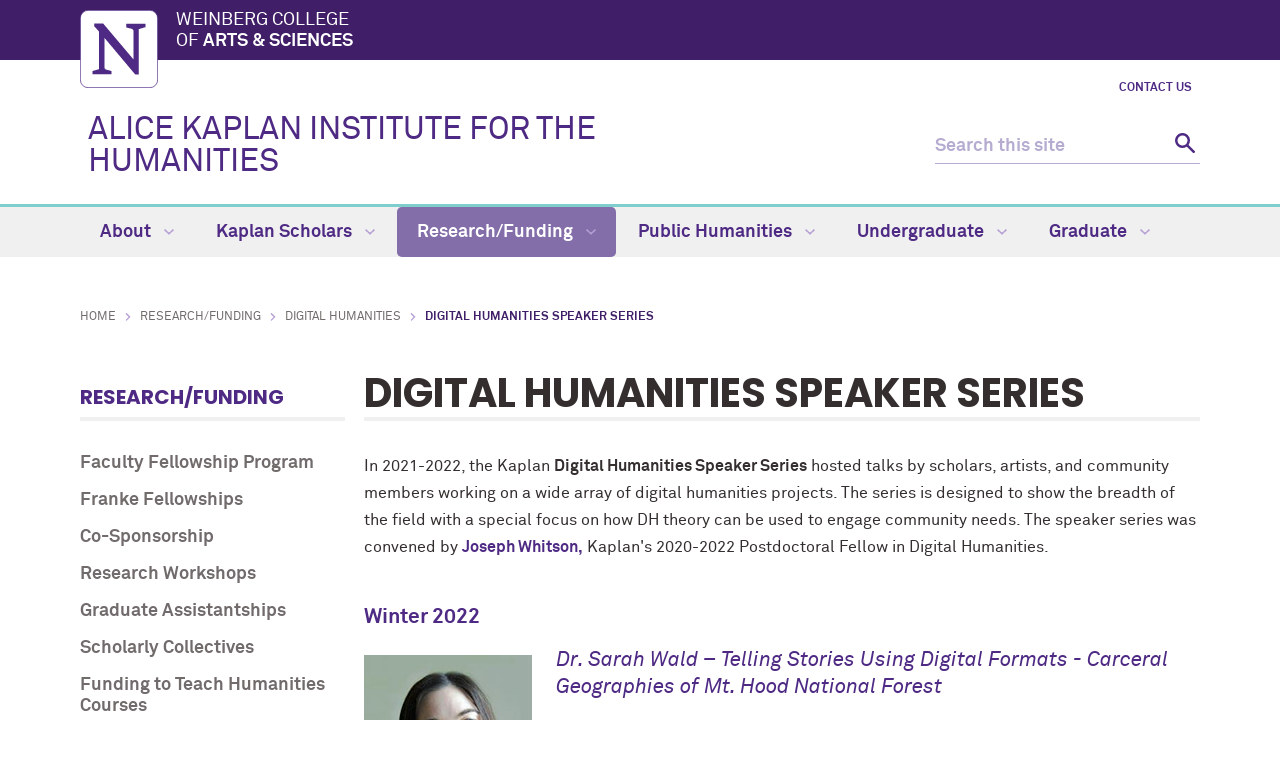

--- FILE ---
content_type: text/html
request_url: https://humanities.northwestern.edu/research-and-funding/digital-humanities1/dh-speaker-series.html
body_size: 6531
content:
<!DOCTYPE html>
<html xmlns="https://www.w3.org/1999/xhtml" lang="en">
<head>
<!-- Global site tag (gtag.js) - Google Analytics -->
<script async src="https://www.googletagmanager.com/gtag/js?id=G-ZL0R7BEDNF"></script>
<script>
  window.dataLayer = window.dataLayer || [];
  function gtag(){dataLayer.push(arguments);}
  gtag('js', new Date());
  gtag('config', 'G-ZL0R7BEDNF'); // new G4 ID
  gtag('config', 'G-7XLBH2NC54'); // combo
  gtag('config', 'UA-111316006-14'); // old UA ID
</script>
<meta charset="UTF-8"/>
<meta content="IE=Edge" http-equiv="X-UA-Compatible"/>
<meta content="width=device-width, initial-scale=1.0" name="viewport"/>

<meta content="c6cc0844816977242a6a9456b06fd043" name="pageID"/><link href="https://weinberg.northwestern.edu/common/v2/css/styles.css" media="screen" rel="stylesheet" type="text/css"/><link href="https://weinberg.northwestern.edu/common/v2/css/print.css" media="print" rel="stylesheet" type="text/css"/><link href="https://weinberg.northwestern.edu/common/v2/css/swiper.css" media="screen" rel="stylesheet" type="text/css"/>
<link href="../../css/department.css" media="screen" rel="stylesheet" type="text/css"/>

    <title>Digital Humanities Speaker Series: Alice Kaplan Institute for the Humanities - Northwestern University</title>
        <link href="https://humanities.northwestern.edu/research-and-funding/digital-humanities1/dh-speaker-series.html" rel="canonical"/>
<link href="https://common.northwestern.edu" rel="preconnect"/>
<meta content="https://humanities.northwestern.edu/research-and-funding/digital-humanities1/dh-speaker-series.html" property="og:url"/>
<meta content="Digital Humanities Speaker Series: Alice Kaplan Institute for the Humanities - Northwestern University" property="og:title"/>
<meta content="//common.northwestern.edu/v8/images/northwestern-thumbnail.jpg" property="og:image"/>
</head>
<body>

<a id="top"></a> <script>document.getElementsByTagName('body')[0].setAttribute('class','standard-page');</script>
<a class="screen-reader-shortcut" href="#main-content">Skip to main content</a> <!--[if lt IE 9]>
    <div id="ie">
        <p><img src="https://common.northwestern.edu/v8/css/images/icons/ie8-warning.png" alt="Warning icon" /> Your browser is <strong>out-of-date</strong> and has known <strong>security flaws</strong>. We recommend you update your browser: <a href="https://www.google.com/chrome/" target="_blank">Chrome</a> - <a href="https://www.mozilla.org/en-US/firefox/new/" target="_blank">Firefox</a> - <a href="https://windows.microsoft.com/en-us/internet-explorer/download-ie" target="_blank">Internet Explorer</a> - <a href="https://www.apple.com/safari/" target="_blank">Safari</a>.</p>
    </div>
    <![endif]-->
 
<header>
<div id="top-bar">
<div class="contain-1120">
<div id="left"><a href="https://www.northwestern.edu/"><img alt="Northwestern University" src="https://weinberg.northwestern.edu/common/v2/css/images/northwestern-university.svg"/></a> 
<div id="school"><a href="https://weinberg.northwestern.edu/">Weinberg College <span>of <strong>Arts &amp; Sciences</strong></span></a></div>
</div>
</div>
</div>
<div id="global-links"><ul><li><a href="../../about/contact-us.html">Contact Us</a></li></ul></div> 
<div class="bottom-bar contain-1120"><div id="department"><h1><a href="../../index.html">ALICE KAPLAN INSTITUTE FOR THE HUMANITIES</a></h1></div> <div class="hide-mobile" id="search">
    <div class="search-form">
        <form action="https://search.northwestern.edu/" method="get" role="search">
            <label class="hide-label" for="q-desktop">Search this site</label> 
            <input id="q-desktop" name="q" placeholder="Search this site" type="text"/> 
            <input name="as_sitesearch" type="hidden" value="https://humanities.northwestern.edu"/> 
            <input name="sitetitle" type="hidden" value="Alice Kaplan Institute for the Humanities"/> 
            <button type="submit"><span class="hide-label">Search</span></button>
        </form>
    </div>
</div>
</div>
<div id="mobile-links"><a class="mobile-link mobile-nav-link" href="#mobile-nav"><span class="hide-label">Menu</span></a> 
<nav id="mobile-nav"><ul aria-label="main menu"><li><a href="../../about/index.html">About</a><span class="arrow"><a aria-haspopup="true" href="#" role="button"><span>Expand</span>About Submenu</a></span><ul aria-expanded="false" aria-hidden="true"><li><a href="../../about/note-from-the-director.html">Note from the Director, 2025-2026</a></li><li><a href="../../about/people/index.html">People</a><span class="arrow"><a aria-haspopup="true" href="#" role="button"><span>Expand</span>People Submenu</a></span><ul aria-expanded="false" aria-hidden="true"><li><a href="../../about/people/staff/index.html">Staff</a></li><li><a href="../../about/people/faculty/index.html">Faculty</a></li><li><a href="../../about/people/fellows/index.html">Fellows</a><span class="arrow"><a aria-haspopup="true" href="#" role="button"><span>Expand</span>Fellows Submenu</a></span><ul aria-expanded="false" aria-hidden="true"><li><a href="../../about/people/fellows/past-institute-fellows.html">Past Fellows</a></li></ul></li><li><a href="../../about/people/franke-fellows/index.html">Franke Fellows </a><span class="arrow"><a aria-haspopup="true" href="#" role="button"><span>Expand</span>Franke Fellows  Submenu</a></span><ul aria-expanded="false" aria-hidden="true"><li><a href="../../about/people/franke-fellows/past-franke-fellows.html">Past Franke Fellows</a></li></ul></li><li><a href="../../about/people/humanities-council/index.html">Humanities Council</a></li><li><a href="../../about/people/kaplan-scholars-instructors/index.html">Kaplan Scholars Instructors</a><span class="arrow"><a aria-haspopup="true" href="#" role="button"><span>Expand</span>Kaplan Scholars Instructors Submenu</a></span><ul aria-expanded="false" aria-hidden="true"><li><a href="../../about/people/kaplan-scholars-instructors/past-kaplan-scholars-instructors.html">Past Kaplan Scholars Instructors</a></li></ul></li><li><a href="../../about/people/Affiliates, 2011-2017/index.html">Affiliate Program (2011-2017)</a></li></ul></li><li><a href="../../about/events/index.html">Events</a><span class="arrow"><a aria-haspopup="true" href="#" role="button"><span>Expand</span>Events Submenu</a></span><ul aria-expanded="false" aria-hidden="true"><li><a href="../../about/events/upcoming-events.html">Upcoming Events (calendar view)</a></li></ul></li><li><a href="../../about/contact-us.html">Contact Us</a></li><li><a href="../../about/join-our-mailing-list.html">Receive Humanities Updates</a></li></ul></li><li><a href="../../kaplan-humanities-scholars-program/index.html">Kaplan Scholars</a><span class="arrow"><a aria-haspopup="true" href="#" role="button"><span>Expand</span>Kaplan Scholars Submenu</a></span><ul aria-expanded="false" aria-hidden="true"><li><a href="../../kaplan-humanities-scholars-program/about.html">Program Overview</a></li><li><a href="../../kaplan-humanities-scholars-program/apply.html">Apply to be a Kaplan Scholar</a></li><li><a href="../../kaplan-humanities-scholars-program/courses/index.html">Courses</a><span class="arrow"><a aria-haspopup="true" href="#" role="button"><span>Expand</span>Courses Submenu</a></span><ul aria-expanded="false" aria-hidden="true"><li><a href="../../kaplan-humanities-scholars-program/courses/1-translating-world.html">Translating the World</a></li><li><a href="../../kaplan-humanities-scholars-program/courses/2-gender-trans-all.html">Gender, Trans, and All That Comes After</a></li><li><a href="../../kaplan-humanities-scholars-program/courses/past-courses/index.html">Past Courses (2007-2024)</a><span class="arrow"><a aria-haspopup="true" href="#" role="button"><span>Expand</span>Past Courses (2007-2024) Submenu</a></span><ul aria-expanded="false" aria-hidden="true"><li><a href="../../kaplan-humanities-scholars-program/courses/past-courses/2024-2025-khsp.html">2024-2025</a></li><li><a href="../../kaplan-humanities-scholars-program/courses/past-courses/2023-2024-khsp.html">2023-2024</a></li><li><a href="../../kaplan-humanities-scholars-program/courses/past-courses/2022-2023-khsp.html">2022-2023</a></li><li><a href="../../kaplan-humanities-scholars-program/courses/past-courses/2021-2022-kaplan-scholars-courses.html">2021-2022</a></li><li><a href="../../kaplan-humanities-scholars-program/courses/past-courses/2020-2021-kaplan-scholars-courses.html">2020-2021</a></li><li><a href="../../kaplan-humanities-scholars-program/courses/past-courses/2019-2020-kaplan-scholars-courses.html">2019-2020</a></li><li><a href="../../kaplan-humanities-scholars-program/courses/past-courses/2018-2019.html">2018-2019</a></li><li><a href="../../kaplan-humanities-scholars-program/courses/past-courses/2017-2018.html">2017-2018</a></li><li><a href="../../kaplan-humanities-scholars-program/courses/past-courses/2016-2017.html">2016-2017</a></li><li><a href="../../kaplan-humanities-scholars-program/courses/past-courses/2015-2016.html">2015-2016</a></li><li><a href="../../kaplan-humanities-scholars-program/courses/past-courses/2014-2015.html">2014-2015</a></li><li><a href="../../kaplan-humanities-scholars-program/courses/past-courses/2013-2014.html">2013-2014</a></li><li><a href="../../kaplan-humanities-scholars-program/courses/past-courses/2012-2013.html">2012-2013</a></li><li><a href="../../kaplan-humanities-scholars-program/courses/past-courses/2011-2012.html">2011-2012</a></li><li><a href="../../kaplan-humanities-scholars-program/courses/past-courses/2010-2011.html">2010-2011</a></li><li><a href="../../kaplan-humanities-scholars-program/courses/past-courses/2009-2010.html">2009-2010</a></li><li><a href="../../kaplan-humanities-scholars-program/courses/past-courses/2008-2009.html">2008-2009</a></li><li><a href="../../kaplan-humanities-scholars-program/courses/past-courses/2007-2008.html">2007-2008</a></li></ul></li></ul></li><li><a href="../../kaplan-humanities-scholars-program/faq.html">FAQs</a></li><li><a href="../../kaplan-humanities-scholars-program/pre-orientation.html">Pre-Orientation</a></li></ul></li><li><a class="active" href="../index.html">Research/Funding</a><span class="arrow open"><a aria-haspopup="true" href="#" role="button"><span>Collapse</span>Research/Funding Submenu</a></span><ul aria-expanded="true" aria-hidden="false" style="display:block"><li><a href="../faculty-fellowship-program/index.html">Faculty Fellowship Program</a><span class="arrow"><a aria-haspopup="true" href="#" role="button"><span>Expand</span>Faculty Fellowship Program Submenu</a></span><ul aria-expanded="false" aria-hidden="true"><li><a href="../faculty-fellowship-program/fellowship-application.html">Fellowship Application</a></li></ul></li><li><a href="../franke-fellowships/index.html">Franke Fellowships</a><span class="arrow"><a aria-haspopup="true" href="#" role="button"><span>Expand</span>Franke Fellowships Submenu</a></span><ul aria-expanded="false" aria-hidden="true"><li><a href="../franke-fellowships/franke-application.html">Franke Graduate Application</a></li><li><a href="../franke-fellowships/franke-undergraduate-application.html">Franke Undergraduate Application</a></li></ul></li><li><a href="../co-sponsorship-opportunities/index.html">Co-Sponsorship</a></li><li><a href="../research-workshops/index.html">Research Workshops</a></li><li><a href="../graduate-assistantships.html">Graduate Assistantships</a></li><li><a href="../scholarly-collectives.html">Scholarly Collectives</a></li><li><a href="../funding-for-new-humanities-courses.html">Funding to Teach Humanities Courses</a></li><li><a href="../publication-support/index.html">Publication Support</a></li></ul></li><li><a href="../../public-humanities/index.html">Public Humanities</a><span class="arrow"><a aria-haspopup="true" href="#" role="button"><span>Expand</span>Public Humanities Submenu</a></span><ul aria-expanded="false" aria-hidden="true"><li><a href="../../public-humanities/artist-engagement/index.html">Artist Engagement Initiative</a><span class="arrow"><a aria-haspopup="true" href="#" role="button"><span>Expand</span>Artist Engagement Initiative Submenu</a></span><ul aria-expanded="false" aria-hidden="true"><li><a href="../../public-humanities/artist-engagement/artist-in-residence/index.html">Artist in Residence</a><span class="arrow"><a aria-haspopup="true" href="#" role="button"><span>Expand</span>Artist in Residence Submenu</a></span><ul aria-expanded="false" aria-hidden="true"><li><a href="../../public-humanities/artist-engagement/artist-in-residence/air-call.html">Artist in Residence Application</a></li><li><a href="../../public-humanities/artist-engagement/artist-in-residence/Past Artists in Residence.html">Past Artists in Residence</a></li></ul></li><li><a href="../../public-humanities/artist-engagement/co-curricular-grants/index.html">Co-Curricular Grants</a><span class="arrow"><a aria-haspopup="true" href="#" role="button"><span>Expand</span>Co-Curricular Grants Submenu</a></span><ul aria-expanded="false" aria-hidden="true"><li><a href="../../public-humanities/artist-engagement/co-curricular-grants/co-curricular-application.html">Co-Curricular Grant Application</a></li></ul></li></ul></li><li><a href="../../public-humanities/prison-education/index.html">Prison Education Initiatives</a></li><li><a href="../../public-humanities/odyssey-project.html">The Odyssey Project</a></li><li><a href="../../graduate/ph-grad-practicum/index.html">Public Humanities Graduate Practicum</a><span class="arrow"><a aria-haspopup="true" href="#" role="button"><span>Expand</span>Public Humanities Graduate Practicum Submenu</a></span><ul aria-expanded="false" aria-hidden="true"><li><a href="../../graduate/ph-grad-practicum/ph-fellows/index.html">2025-2026 Fellows</a><span class="arrow"><a aria-haspopup="true" href="#" role="button"><span>Expand</span>2025-2026 Fellows Submenu</a></span><ul aria-expanded="false" aria-hidden="true"><li><a href="../../graduate/ph-grad-practicum/ph-fellows/past-pubhum-fellows.html">Previous Fellows</a></li></ul></li><li><a href="../../graduate/ph-grad-practicum/events/index.html">Public Humanities Events</a><span class="arrow"><a aria-haspopup="true" href="#" role="button"><span>Expand</span>Public Humanities Events Submenu</a></span><ul aria-expanded="false" aria-hidden="true"><li><a href="../../graduate/ph-grad-practicum/events/pub-hum-symposium.html">Public Humanities Symposium</a></li><li><a href="../../graduate/ph-grad-practicum/events/past-events.html">Events from Past Years</a></li></ul></li></ul></li><li><a href="../../public-humanities/public-humanities-award/index.html">Public Humanities Award</a><span class="arrow"><a aria-haspopup="true" href="#" role="button"><span>Expand</span>Public Humanities Award Submenu</a></span><ul aria-expanded="false" aria-hidden="true"><li><a href="../../public-humanities/public-humanities-award/past-awardees.html">Public Humanities Awardees</a></li></ul></li></ul></li><li><a href="../../undergraduate/index.html">Undergraduate</a><span class="arrow"><a aria-haspopup="true" href="#" role="button"><span>Expand</span>Undergraduate Submenu</a></span><ul aria-expanded="false" aria-hidden="true"><li><a href="../../undergraduate/first-year-focus/index.html">First-Year Focus</a></li><li><a href="../../courses/index.html">Humanities Courses</a></li><li><a href="../../undergraduate/digital-humanities-courses.html">Digital Humanities Courses</a></li><li><a href="../../undergraduate/undergraduate-prize/index.html">Undergraduate Prizes</a><span class="arrow"><a aria-haspopup="true" href="#" role="button"><span>Expand</span>Undergraduate Prizes Submenu</a></span><ul aria-expanded="false" aria-hidden="true"><li><a href="../../undergraduate/undergraduate-prize/undergrad-prize-past-winners.html">Past Winners—Undergraduate Project Prize</a></li></ul></li><li><a href="../../undergraduate/global-humanities-lab/index.html">Global Humanities Lab</a><span class="arrow"><a aria-haspopup="true" href="#" role="button"><span>Expand</span>Global Humanities Lab Submenu</a></span><ul aria-expanded="false" aria-hidden="true"><li><a href="../../undergraduate/global-humanities-lab/spring-2026-global-humanities-lab.html">Spring 2026 Global Humanities Lab</a></li><li><a href="../../undergraduate/global-humanities-lab/past-global-humanities-lab.html">Past Global Humanities Lab</a></li></ul></li></ul></li><li><a href="../../graduate/index.html">Graduate</a><span class="arrow"><a aria-haspopup="true" href="#" role="button"><span>Expand</span>Graduate Submenu</a></span><ul aria-expanded="false" aria-hidden="true"><li><a href="../../graduate/ph-grad-practicum/index.html">Public Humanities Graduate Practicum</a><span class="arrow"><a aria-haspopup="true" href="#" role="button"><span>Expand</span>Public Humanities Graduate Practicum Submenu</a></span><ul aria-expanded="false" aria-hidden="true"><li><a href="../../graduate/ph-grad-practicum/ph-fellows/index.html">2025-2026 Fellows</a><span class="arrow"><a aria-haspopup="true" href="#" role="button"><span>Expand</span>2025-2026 Fellows Submenu</a></span><ul aria-expanded="false" aria-hidden="true"><li><a href="../../graduate/ph-grad-practicum/ph-fellows/past-pubhum-fellows.html">Previous Fellows</a></li></ul></li><li><a href="../../graduate/ph-grad-practicum/events/index.html">Public Humanities Events</a><span class="arrow"><a aria-haspopup="true" href="#" role="button"><span>Expand</span>Public Humanities Events Submenu</a></span><ul aria-expanded="false" aria-hidden="true"><li><a href="../../graduate/ph-grad-practicum/events/pub-hum-symposium.html">Public Humanities Symposium</a></li><li><a href="../../graduate/ph-grad-practicum/events/past-events.html">Events from Past Years</a></li></ul></li></ul></li></ul></li></ul> 
<div id="mobile-nav-bottom"><ul id="mobile-nav-bottom-left"><li><a href="../../about/contact-us.html">Contact Us</a></li></ul></div>
</nav>
<a class="mobile-link mobile-search-link" href="#mobile-search"><span class="hide-label">Search</span></a>
<div id="mobile-search">
    <div class="search-form">
        <form action="https://search.northwestern.edu/" method="get" role="search">
            <label class="hide-label" for="q-mobile">Search this site</label> 
            <input id="q-mobile" name="q" placeholder="Search this site" type="text"/> 
            <input name="as_sitesearch" type="hidden" value="https://humanities.northwestern.edu"/> 
            <input name="sitetitle" type="hidden" value="Alice Kaplan Institute for the Humanities"/> 
            <button type="submit"><span class="hide-label">Search</span></button>
        </form>
    </div>
</div>
</div>
</header>
<nav aria-label="main navigation menu" class="narrow-dropdown" id="top-nav"><div class="contain-1120"><ul role="menubar"><li><a href="../../about/index.html">About <span class="dropdown-arrow"></span></a><ul class="dropdown"><li class="nav-links"><ul><li><a href="../../about/note-from-the-director.html">Note from the Director, 2025-2026</a></li><li><a href="../../about/people/index.html">People</a></li><li><a href="../../about/events/index.html">Events</a></li><li><a href="../../about/contact-us.html">Contact Us</a></li><li><a href="../../about/join-our-mailing-list.html">Receive Humanities Updates</a></li></ul></li></ul></li>
	<li><a href="../../kaplan-humanities-scholars-program/index.html">Kaplan Scholars <span class="dropdown-arrow"></span></a><ul class="dropdown"><li class="nav-links"><ul><li><a href="../../kaplan-humanities-scholars-program/about.html">Program Overview</a></li><li><a href="../../kaplan-humanities-scholars-program/apply.html">Apply to be a Kaplan Scholar</a></li><li><a href="../../kaplan-humanities-scholars-program/courses/index.html">Courses</a></li><li><a href="../../kaplan-humanities-scholars-program/faq.html">FAQs</a></li><li><a href="../../kaplan-humanities-scholars-program/pre-orientation.html">Pre-Orientation</a></li></ul></li></ul></li>
	<li class="active"><a href="../index.html">Research/Funding <span class="dropdown-arrow"></span></a><ul class="dropdown"><li class="nav-links"><ul><li><a href="../faculty-fellowship-program/index.html">Faculty Fellowship Program</a></li><li><a href="../franke-fellowships/index.html">Franke Fellowships</a></li><li><a href="../co-sponsorship-opportunities/index.html">Co-Sponsorship</a></li><li><a href="../research-workshops/index.html">Research Workshops</a></li><li><a href="../graduate-assistantships.html">Graduate Assistantships</a></li><li><a href="../scholarly-collectives.html">Scholarly Collectives</a></li><li><a href="../funding-for-new-humanities-courses.html">Funding to Teach Humanities Courses</a></li><li><a href="../publication-support/index.html">Publication Support</a></li></ul></li></ul></li>
	<li><a href="../../public-humanities/index.html">Public Humanities <span class="dropdown-arrow"></span></a><ul class="dropdown nav-align-right"><li class="nav-links"><ul><li><a href="../../public-humanities/artist-engagement/index.html">Artist Engagement Initiative</a></li><li><a href="../../public-humanities/prison-education/index.html">Prison Education Initiatives</a></li><li><a href="../../public-humanities/odyssey-project.html">The Odyssey Project</a></li><li><a href="../../graduate/ph-grad-practicum/index.html">Public Humanities Graduate Practicum</a></li><li><a href="../../public-humanities/public-humanities-award/index.html">Public Humanities Award</a></li></ul></li></ul></li>
	<li><a href="../../undergraduate/index.html">Undergraduate <span class="dropdown-arrow"></span></a><ul class="dropdown nav-align-right"><li class="nav-links"><ul><li><a href="../../undergraduate/first-year-focus/index.html">First-Year Focus</a></li><li><a href="../../courses/index.html">Humanities Courses</a></li><li><a href="../../undergraduate/digital-humanities-courses.html">Digital Humanities Courses</a></li><li><a href="../../undergraduate/undergraduate-prize/index.html">Undergraduate Prizes</a></li><li><a href="../../undergraduate/global-humanities-lab/index.html">Global Humanities Lab</a></li></ul></li></ul></li>
	<li><a href="../../graduate/index.html">Graduate <span class="dropdown-arrow"></span></a><ul class="dropdown nav-align-right"><li class="nav-links"><ul><li><a href="../../graduate/ph-grad-practicum/index.html">Public Humanities Graduate Practicum</a></li></ul></li></ul></li>
	</ul></div></nav>
<div id="page"><ul id="breadcrumbs"><li><a href="../../index.html">Home</a></li><li><a href="../index.html">Research/Funding</a></li><li><a href="index.html">Digital Humanities</a></li><li class="active">Digital Humanities Speaker Series</li></ul> <nav aria-label="section navigation menu" id="left-nav" tabindex="-1"><h2><a href="../index.html">Research/Funding</a></h2><ul><li><a href="../faculty-fellowship-program/index.html">Faculty Fellowship Program</a></li><li><a href="../franke-fellowships/index.html">Franke Fellowships</a></li><li><a href="../co-sponsorship-opportunities/index.html">Co-Sponsorship</a></li><li><a href="../research-workshops/index.html">Research Workshops</a></li><li><a href="../graduate-assistantships.html">Graduate Assistantships</a></li><li><a href="../scholarly-collectives.html">Scholarly Collectives</a></li><li><a href="../funding-for-new-humanities-courses.html">Funding to Teach Humanities Courses</a></li><li><a href="../publication-support/index.html">Publication Support</a></li></ul> </nav>  <main id="main-content" class="content" tabindex="-1"> 
 <h2>Digital Humanities Speaker Series</h2><p>In 2021-2022, the Kaplan <strong>Digital Humanities Speaker Series</strong>&#160;hosted talks by scholars, artists, and community members working on a wide array of digital humanities projects. The series is designed to show the breadth of the field with a special focus on how DH theory can be used to engage community needs. The speaker series was convened by <a href="../../about/people/postdoctoral-fellows-here-program/past-postdoctoral-fellows.html">Joseph Whitson,</a> Kaplan's 2020-2022 Postdoctoral Fellow in Digital Humanities.</p>
<h1>&#160;</h1>
<h5><strong>Winter 2022</strong></h5>
<h5><em><img alt="Dr. Sarah Wald, University of Oregon" class="align-image-left" height="210" src="../../images/events-images/lectures-and-symposia/wald-sarah-168x210.jpg" width="168"/>Dr. Sarah Wald &#8211; Telling Stories Using Digital Formats - Carceral Geographies of Mt. Hood National Forest <br/></em></h5>
<p><strong>January 19, 2022 (Wed.) </strong><br/><strong>6:00 pm CST via Zoom</strong><a href="https://northwestern.zoom.us/meeting/register/tJ0scuGorDwpEtw9pb-81i-HpB7MxGCxdE9G&#160;"></a></p>
<p><a href="https://english.uoregon.edu/profile/sdwald">Dr. Sarah Wald</a> discussed her collaborative, publicly engaged work&#8212;with Bark (<a href="https://twitter.com/BarkforMtHood">@BarkforMtHood</a>), University of Oregon librarians <a href="https://library.uoregon.edu/users/kmthorn">Kate Thornhill</a> and <a href="https://library.uoregon.edu/users/ghayden">Gabriele Hayden</a>, and many University of Oregon grad students&#8212;to tell the complicated stories around Mt. Hood National Forest using digital formats.&#160;</p>
<p><strong>Wald was joined by two of these grad students&#8212;Ashia Ajani and Hannah Gershone&#8212;to share their research on Mt. Hood's carceral geographies.</strong></p>
<p>Sarah Wald is an Associate Professor of Environmental Studies and English at University of Oregon, the homeland of the Kalapuya people. Her research and teaching focus on the relationship between race and the environment, immigration and citizenship, and environmental justice. Dr. Wald is the author of <a href="https://sarahdwald.uoregon.edu/bookthe-nature-of-californiathe-nature-of-californiathe-nature-of-california/the-nature-of-california/"><em>The Nature of California: Race, Citizenship, and Farming since the Dust Bowl</em></a>, the co-editor for <em>Latinx Environmentalism: Place, Justice, and the Decolonial</em>, and is currently working on a book related to the Outdoor Equity Movement.</p>
<div class="controls col-md-offset-2 ">
<h1><strong>&#160;</strong></h1>
<h5><strong>Fall 2021 </strong></h5>
<h5><em><img alt="Jolie Varela.jpg" class="align-image-left" height="210" src="../../images/researchfunding/digital-humanities/varela-jolie-168x210.jpg" width="168"/>Jolie Varela - Indigenous Women Hike&#160;</em></h5>
<h1><strong>November 18, 2021</strong></h1>
<h1><strong>5:00 pm </strong><strong>via Zoom</strong></h1>
<div class="controls col-md-offset-2 "><a href="https://northwestern.zoom.us/meeting/register/tJcodOyqqT8pE9ajDXwk3laZ7pDHtghpRGGV" rel="noopener" target="_blank"></a></div>
<div class="controls col-md-offset-2 ">Jolie Varela is a member of the Tule River Yokut and Paiute Nations. She is an activist for Indigenous representation and land sovereignty in the outdoor recreation community and is the founder of Indigenous Women Hike, a group that combines digital advocacy and on-the-ground organizing to help Indigenous women connect to their homelands through recreation. Varela&#8217;s community work includes the creation of a gear library, initiatives to restore indigenous names, and being an advocate and organizer for direct community aid. <span class="x_Apple-converted-space">&#160;</span></div>
<div class="controls col-md-offset-2 "><span class="x_Apple-converted-space"></span></div>
<img alt="mcrae-christine-168x210.jpg" class="align-image-left" height="210" src="../../images/researchfunding/digital-humanities/mcrae-christine-168x210.jpg" width="168"/>
<h5 class="controls col-md-offset-2 "><em>Christine McRae Luckasavitch - Native Land Digital&#160;</em><span></span></h5>
</div>
<h1><strong>October 21, 2021</strong></h1>
<h1><strong>5:00 pm </strong><strong>via Zoom&#160;</strong></h1>
<h1>&#160;</h1>
<h1><span>Christine McRae Luckasavitch is an Om&#224;m&#236;winin&#236; Madaoueskarini Anishinaabekwe (a woman of the Madawaska River Algonquin people) and belongs to the Crane Clan.</span></h1>
<h1>&#160;</h1>
<h1><span>Christine serves as Executive Director of Native Land Digital (<a href="https://native-land.ca">https://native-land.ca</a>), an Indigenous-led not-for-profit dedicated to providing education about Indigenous peoples, territories, and knowledge systems across the world.</span></h1>
<h1>&#160;</h1>
<h1><span>She is also the Owner/Executive Consultant of Waaseyaa Consulting and Waaseyaa Cultural Tours (@waaseyaaconsulting or&#160;<a href="https://waaseyaaconsulting.ca">https://waaseyaaconsulting.ca</a>), two small businesses dedicated to reviving and celebrating Indigenous traditional knowledge and culture-based practices through educational opportunities. Christine is currently studying for her Master of Arts in Indigenous Studies at Trent University.</span><span></span></h1> </main> </div>
 		

		
<footer>
<div class="contain-970">
<div class="footer-content"><a href="https://www.northwestern.edu"><img alt="Northwestern University" src="https://common.northwestern.edu/v8/css/images/northwestern-university.svg"/></a> <ul>
<li>&#169;
<script>// <![CDATA[
document.write(new Date().getFullYear())
// ]]></script>
Northwestern University</li>
<li><a href="https://www.northwestern.edu/accessibility/report/">Accessibility</a></li>
<li><a href="https://www.northwestern.edu/facilities/building-campus-access/building-access/">Building Access</a></li>
<li><a href="https://www.northwestern.edu/emergency/">Campus Emergency Information</a></li>
<li><a href="https://hr.northwestern.edu/careers/">Careers</a></li>
<li><a href="https://www.northwestern.edu/contact.html">Contact Northwestern University</a></li>
<li><a href="https://www.northwestern.edu/disclaimer.html">Disclaimer</a></li>
<li><a href="https://www.northwestern.edu/privacy/">Privacy Statement</a></li>
<li><a href="https://www.northwestern.edu/report/">Report a Concern</a></li>
<li><a href="https://policies.northwestern.edu/">University Policies</a></li>
</ul></div>
<div class="footer-content contact"><ul><li class="footer-pin-icon"><span class="hide-label">Address</span></li><li><strong>Alice Kaplan Institute for the Humanities</strong></li><li>Kresge Centennial Hall, Room 2-350, 1880 Campus Drive</li><li>Evanston, IL 60208</li></ul><ul><li class="footer-phone-icon"><span class="hide-label">Phone number</span></li><li><strong>Phone</strong></li><li>847.491.7946</li></ul><ul><li class="footer-email-icon"><span class="hide-label">Email Address</span></li><li><a href="mailto:hum@northwestern.edu">hum@northwestern.edu</a></li></ul></div> <div class="footer-content"><p><strong>Social Media</strong></p><a class="social youtube" href="https://www.youtube.com/channel/UCpEypS10YWliqGH0Pi2JO7Q/featured">YouTube</a><a class="social instagram" href="https://www.instagram.com/kaplanhum/">Instagram</a></div> 
<div class="footer-content"><ul>
<li><a href="https://www.northwestern.edu/norris/retail-operations/bookstore.html">Bookstore</a></li>
<li><a href="https://offices.northwestern.edu/">Directory</a></li>
<li><a href="https://www.library.northwestern.edu/">Library</a></li>
<li><a href="https://maps.northwestern.edu/">Maps</a></li>
<li><a href="https://www.northwestern.edu/transportation-parking/">Parking</a></li>
<li><a href="https://www.northwestern.edu/transportation-parking/shuttles/routes/">Shuttles</a></li>
</ul></div>
</div>
</footer>
<script src="https://ajax.googleapis.com/ajax/libs/jquery/3.4.1/jquery.min.js" type="text/javascript"></script>
<script src="https://weinberg.northwestern.edu/common/v2/js/scripts.js" type="text/javascript"></script>
</body>
</html>